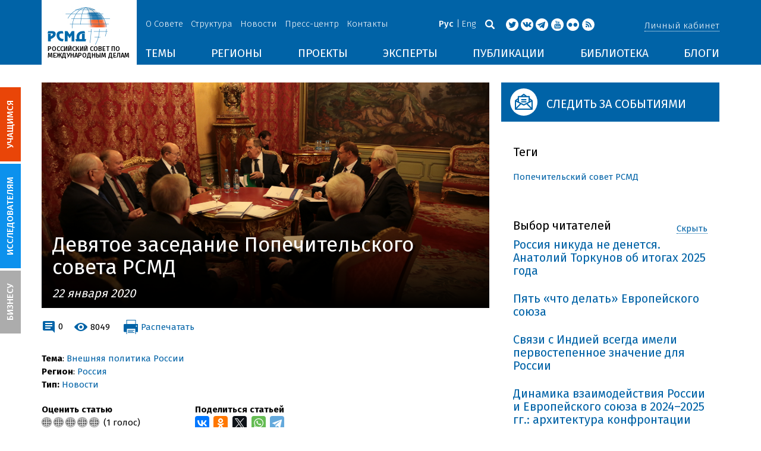

--- FILE ---
content_type: text/html; charset=UTF-8
request_url: https://russiancouncil.ru/news/devyatoe-zasedanie-popechitelskogo-soveta-rsmd/
body_size: 17210
content:
<!DOCTYPE html>
<html lang="ru">
	<head>
		<title>РСМД :: Девятое заседание Попечительского совета РСМД</title>
		<meta http-equiv="X-UA-Compatible" content="IE=edge" />
		<meta name="viewport" content="width=device-width, initial-scale=1" />
		<meta name="format-detection" content="telephone=no">
		<meta property="og:type" content="article" />
		<meta name="twitter:card" content="summary_large_image" />
		<meta property="og:description" content="21 января 2020 г. состоялось заседание Попечительского совета РСМД.


	 На девятом заседании Попечительским советом был избран председатель Попечительского совета:


	 Лавров Сергей Викторович." /><meta name="twitter:description" content="21 января 2020 г. состоялось заседание Попечительского совета РСМД.


	 На девятом заседании Попечительским советом был избран председатель Попечительского совета:


	 Лавров Сергей Викторович." /><meta property="og:title" content="Девятое заседание Попечительского совета РСМД" /><meta name="twitter:title" content="Девятое заседание Попечительского совета РСМД" /><meta property="og:image" content="https://russiancouncil.ru/upload/iblock/717/mur_9457.jpg" /><meta name="twitter:image:src" content="https://russiancouncil.ru/upload/iblock/717/mur_9457.jpg" />		<meta name="twitter:site" content="@russian_council" />
				
		<meta name="twitter:site" content="@russian_council" />
		<meta name="twitter:creator" content="@russian_council" />
		<meta property="og:url" content="https://russiancouncil.ru/news/devyatoe-zasedanie-popechitelskogo-soveta-rsmd/" />
		<meta property="og:locale" content="ru_RU" />
		                                		<meta property="og:title" content="РСМД :: Девятое заседание Попечительского совета РСМД"/>
		        


		                
		<meta http-equiv="Content-Type" content="text/html; charset=UTF-8" />
<meta name="description" content="21 января 2020 г. состоялось заседание Попечительского совета РСМД.


	 На девятом заседании Попечительским советом был избран председатель Попечительского совета:


	 Лавров Сергей Викторович." />
<link href="/bitrix/js/socialservices/css/ss.min.css?16623592594686" type="text/css"  rel="stylesheet" />
<link href="/bitrix/panel/main/popup.min.css?166236185521121" type="text/css"  rel="stylesheet" />
<link href="/local/templates/main/components/bitrix/iblock.vote/ajax/style.css?15003835373872" type="text/css"  rel="stylesheet" />
<link href="/local/templates/main/bootstrap/css/bootstrap.min.css?1494479345114351" type="text/css"  data-template-style="true"  rel="stylesheet" />
<link href="/local/templates/main/css/jquery.fancybox.css?14809454364895" type="text/css"  data-template-style="true"  rel="stylesheet" />
<link href="/local/templates/main/scrollpane.css?14623692943831" type="text/css"  data-template-style="true"  rel="stylesheet" />
<link href="/local/templates/main/selectfix.css?14744573294175" type="text/css"  data-template-style="true"  rel="stylesheet" />
<link href="/mistakes/mistakes.css?1477990361590" type="text/css"  data-template-style="true"  rel="stylesheet" />
<link href="/local/templates/main/components/bitrix/voting.result/main_old/style.css?14441264151111" type="text/css"  data-template-style="true"  rel="stylesheet" />
<link href="/local/templates/main/styles.css?15477596803106" type="text/css"  data-template-style="true"  rel="stylesheet" />
<link href="/local/templates/main/template_styles.css?1751896533166317" type="text/css"  data-template-style="true"  rel="stylesheet" />
<script type="text/javascript">if(!window.BX)window.BX={};if(!window.BX.message)window.BX.message=function(mess){if(typeof mess==='object'){for(let i in mess) {BX.message[i]=mess[i];} return true;}};</script>
<script type="text/javascript">(window.BX||top.BX).message({'pull_server_enabled':'N','pull_config_timestamp':'0','pull_guest_mode':'N','pull_guest_user_id':'0'});(window.BX||top.BX).message({'PULL_OLD_REVISION':'Для продолжения корректной работы с сайтом необходимо перезагрузить страницу.'});</script>
<script type="text/javascript">(window.BX||top.BX).message({'JS_CORE_LOADING':'Загрузка...','JS_CORE_NO_DATA':'- Нет данных -','JS_CORE_WINDOW_CLOSE':'Закрыть','JS_CORE_WINDOW_EXPAND':'Развернуть','JS_CORE_WINDOW_NARROW':'Свернуть в окно','JS_CORE_WINDOW_SAVE':'Сохранить','JS_CORE_WINDOW_CANCEL':'Отменить','JS_CORE_WINDOW_CONTINUE':'Продолжить','JS_CORE_H':'ч','JS_CORE_M':'м','JS_CORE_S':'с','JSADM_AI_HIDE_EXTRA':'Скрыть лишние','JSADM_AI_ALL_NOTIF':'Показать все','JSADM_AUTH_REQ':'Требуется авторизация!','JS_CORE_WINDOW_AUTH':'Войти','JS_CORE_IMAGE_FULL':'Полный размер'});</script>

<script type="text/javascript" src="/bitrix/js/main/core/core.min.js?1662362298216421"></script>

<script>BX.setJSList(['/bitrix/js/main/core/core_ajax.js','/bitrix/js/main/core/core_promise.js','/bitrix/js/main/polyfill/promise/js/promise.js','/bitrix/js/main/loadext/loadext.js','/bitrix/js/main/loadext/extension.js','/bitrix/js/main/polyfill/promise/js/promise.js','/bitrix/js/main/polyfill/find/js/find.js','/bitrix/js/main/polyfill/includes/js/includes.js','/bitrix/js/main/polyfill/matches/js/matches.js','/bitrix/js/ui/polyfill/closest/js/closest.js','/bitrix/js/main/polyfill/fill/main.polyfill.fill.js','/bitrix/js/main/polyfill/find/js/find.js','/bitrix/js/main/polyfill/matches/js/matches.js','/bitrix/js/main/polyfill/core/dist/polyfill.bundle.js','/bitrix/js/main/core/core.js','/bitrix/js/main/polyfill/intersectionobserver/js/intersectionobserver.js','/bitrix/js/main/lazyload/dist/lazyload.bundle.js','/bitrix/js/main/polyfill/core/dist/polyfill.bundle.js','/bitrix/js/main/parambag/dist/parambag.bundle.js']);
BX.setCSSList(['/bitrix/js/main/lazyload/dist/lazyload.bundle.css','/bitrix/js/main/parambag/dist/parambag.bundle.css']);</script>
<script type="text/javascript">(window.BX||top.BX).message({'JS_CORE_LOADING':'Загрузка...','JS_CORE_NO_DATA':'- Нет данных -','JS_CORE_WINDOW_CLOSE':'Закрыть','JS_CORE_WINDOW_EXPAND':'Развернуть','JS_CORE_WINDOW_NARROW':'Свернуть в окно','JS_CORE_WINDOW_SAVE':'Сохранить','JS_CORE_WINDOW_CANCEL':'Отменить','JS_CORE_WINDOW_CONTINUE':'Продолжить','JS_CORE_H':'ч','JS_CORE_M':'м','JS_CORE_S':'с','JSADM_AI_HIDE_EXTRA':'Скрыть лишние','JSADM_AI_ALL_NOTIF':'Показать все','JSADM_AUTH_REQ':'Требуется авторизация!','JS_CORE_WINDOW_AUTH':'Войти','JS_CORE_IMAGE_FULL':'Полный размер'});</script>
<script type="text/javascript">(window.BX||top.BX).message({'LANGUAGE_ID':'ru','FORMAT_DATE':'DD.MM.YYYY','FORMAT_DATETIME':'DD.MM.YYYY HH:MI:SS','COOKIE_PREFIX':'BITRIX_SM','SERVER_TZ_OFFSET':'10800','UTF_MODE':'Y','SITE_ID':'s1','SITE_DIR':'/','USER_ID':'','SERVER_TIME':'1769445294','USER_TZ_OFFSET':'0','USER_TZ_AUTO':'Y','bitrix_sessid':'8a9121c4ddff2b16eb9ffdc39ece64b7'});</script>


<script type="text/javascript" src="/bitrix/js/pull/protobuf/protobuf.min.js?166235968376433"></script>
<script type="text/javascript" src="/bitrix/js/pull/protobuf/model.min.js?166235968314190"></script>
<script type="text/javascript" src="/bitrix/js/main/core/core_promise.min.js?16623586362490"></script>
<script type="text/javascript" src="/bitrix/js/rest/client/rest.client.min.js?16623616229240"></script>
<script type="text/javascript" src="/bitrix/js/pull/client/pull.client.min.js?166236201644545"></script>
<script type="text/javascript" src="/bitrix/js/main/core/core_fx.min.js?14919059579768"></script>
<script type="text/javascript" src="/bitrix/js/main/pageobject/pageobject.min.js?1662359219570"></script>
<script type="text/javascript" src="/bitrix/js/main/core/core_window.min.js?166236227676326"></script>
<script type="text/javascript" src="/bitrix/js/socialservices/ss.js?14441263941419"></script>
<script type="text/javascript" src="/bitrix/js/main/cphttprequest.min.js?14537235113623"></script>
<link rel="amphtml" href="//russiancouncil.ru/amp/news/devyatoe-zasedanie-popechitelskogo-soveta-rsmd/">
<script type="text/javascript">var ajaxMessages = {wait:"Загрузка..."}</script>



<script type="text/javascript" src="/local/templates/main/js/lib/jquery.js?144720939095956"></script>
<script type="text/javascript" src="/local/templates/main/js/indi.js?152421536454484"></script>
<script type="text/javascript" src="/local/templates/main/js/lib/jquery-ui.min.js?1447209390215754"></script>
<script type="text/javascript" src="/local/templates/main/js/lib/bootstrap.min.js?144720939037055"></script>
<script type="text/javascript" src="/local/templates/main/js/lib/jquery.fancybox.min.js?148049609322974"></script>
<script type="text/javascript" src="/local/templates/main/js/jquery.maskedinput.min.js?14443923983568"></script>
<script type="text/javascript" src="/local/templates/main/js/scrollpane.min.js?148049573714869"></script>
<script type="text/javascript" src="/local/templates/main/js/selectfix.min.js?14804957965211"></script>
<script type="text/javascript" src="/local/templates/main/js/app.js?164370662516845"></script>
<script type="text/javascript" src="/local/templates/main/js/lib/slick.min.js?144720939040143"></script>
<script type="text/javascript" src="/local/templates/main/js/template.js?164249279236270"></script>
<script type="text/javascript" src="/mistakes/mistakes.min.js?15538524643111"></script>
<script type="text/javascript" src="/local/templates/main/components/bitrix/menu/section/script.js?15088372891845"></script>
<script type="text/javascript" src="/local/templates/main/components/bitrix/system.auth.form/.default/script.js?1444392398234"></script>
<script type="text/javascript">var _ba = _ba || []; _ba.push(["aid", "8276bb8d5dcd52b47ce2bfc5a028f4ec"]); _ba.push(["host", "russiancouncil.ru"]); (function() {var ba = document.createElement("script"); ba.type = "text/javascript"; ba.async = true;ba.src = (document.location.protocol == "https:" ? "https://" : "http://") + "bitrix.info/ba.js";var s = document.getElementsByTagName("script")[0];s.parentNode.insertBefore(ba, s);})();</script>



		<link href="/img/favicons/apple-touch-icon-114x114.png" rel="apple-touch-icon" sizes="114x114">
		<link href="/img/favicons/apple-touch-icon-76x76.png" rel="apple-touch-icon" sizes="76x76">
		<link href="/img/favicons/apple-touch-icon-72x72.png" rel="apple-touch-icon" sizes="72x72">
		<link href="/img/favicons/apple-touch-icon-60x60.png" rel="apple-touch-icon" sizes="60x60">
		<link href="/img/favicons/apple-touch-icon-57x57.png" rel="apple-touch-icon" sizes="57x57">
		<link href="/img/favicons/favicon-96x96.png" type="image/png" rel="icon" sizes="96x96">
		<link href="/img/favicons/favicon-32x32.png" type="image/png" rel="icon" sizes="32x32">
		<link href="/img/favicons/favicon.ico" type="image/x-icon" rel="shortcut icon">
		<link href="/img/favicons/favicon.ico" type="image/x-icon" rel="icon">
		<meta name="msapplication-TileColor" content="#ffffff">
		<meta name="theme-color" content="#fff">
		<link href='https://fonts.googleapis.com/css?family=Fira+Sans:400,300,500,700&subset=latin,cyrillic' rel='stylesheet' type='text/css'>
		<!--[if IE]><script src="js/html5shiv.js"></script><![endif]-->
				<script rel="bx-no-check">indi.utils.apply(indi.app.locale, {"settings":{"date":"dd.mm.yy","time":"hh:mi:ss","dateTime":"dd.mm.yy hh:mi:ss","firstDay":1,"isRTL":false},"messages":{"monthNames":["\u042f\u043d\u0432\u0430\u0440\u044c","\u0424\u0435\u0432\u0440\u0430\u043b\u044c","\u041c\u0430\u0440\u0442","\u0410\u043f\u0440\u0435\u043b\u044c","\u041c\u0430\u0439","\u0418\u044e\u043d\u044c","\u0418\u044e\u043b\u044c","\u0410\u0432\u0433\u0443\u0441\u0442","\u0421\u0435\u043d\u0442\u044f\u0431\u0440\u044c","\u041e\u043a\u0442\u044f\u0431\u0440\u044c","\u041d\u043e\u044f\u0431\u0440\u044c","\u0414\u0435\u043a\u0430\u0431\u0440\u044c"],"monthNamesShort":["\u042f\u043d\u0432","\u0424\u0435\u0432","\u041c\u0430\u0440","\u0410\u043f\u0440","\u041c\u0430\u0439","\u0418\u044e\u043d","\u0418\u044e\u043b","\u0410\u0432\u0433","\u0421\u0435\u043d","\u041e\u043a\u0442","\u041d\u043e\u044f","\u0414\u0435\u043a"],"dayNames":["\u0432\u043e\u0441\u043a\u0440\u0435\u0441\u0435\u043d\u044c\u0435","\u043f\u043e\u043d\u0435\u0434\u0435\u043b\u044c\u043d\u0438\u043a","\u0432\u0442\u043e\u0440\u043d\u0438\u043a","\u0441\u0440\u0435\u0434\u0430","\u0447\u0435\u0442\u0432\u0435\u0440\u0433","\u043f\u044f\u0442\u043d\u0438\u0446\u0430","\u0441\u0443\u0431\u0431\u043e\u0442\u0430"],"dayNamesShort":["\u0432\u0441\u043a","\u043f\u043d\u0434","\u0432\u0442\u0440","\u0441\u0440\u0434","\u0447\u0442\u0432","\u043f\u0442\u043d","\u0441\u0431\u0442"],"dayNamesMin":["\u0412\u0441","\u041f\u043d","\u0412\u0442","\u0421\u0440","\u0427\u0442","\u041f\u0442","\u0421\u0431"],"close":"\u0417\u0430\u043a\u0440\u044b\u0442\u044c","datePicker":{"prev":"&larr;\u041f\u0440\u0435\u0434\u044b\u0434\u0443\u0449\u0438\u0439","next":"\u0421\u043b\u0435\u0434\u0443\u044e\u0449\u0438\u0439&rarr;","current":"\u0421\u0435\u0433\u043e\u0434\u043d\u044f","showMonthAfterYear":false,"weekHeader":"\u041d\u0435","yearSuffix":""},"timePicker":{"timeOnlyTitle":"\u0412\u044b\u0431\u0435\u0440\u0438\u0442\u0435 \u0432\u0440\u0435\u043c\u044f","timeText":"\u0412\u0440\u0435\u043c\u044f","hourText":"\u0427\u0430\u0441\u044b","minuteText":"\u041c\u0438\u043d\u0443\u0442\u044b","secondText":"\u0421\u0435\u043a\u0443\u043d\u0434\u044b","millisecText":"\u043c\u0438\u043b\u043b\u0438\u0441\u0435\u043a\u0443\u043d\u0434\u044b","currentText":"\u0421\u0435\u0439\u0447\u0430\u0441","ampm":false},"alert":{"title":"C\u043e\u043e\u0431\u0449\u0435\u043d\u0438\u0435","ok":"Ok"}}});</script>

	</head>
	<body role="document" class="js-mediator-container lang-ru info-block-blogs">
				<div class="out out_index ">
			<!-- header -->
			<header class="header js-header">
				<div class="header__content ">
					<div class="container">
						<!-- logo -->
						<div class="header__logo">
							<a class="logo" href="/">
								<img src="/img/logo.jpg" />
								<p>РОССИЙСКИЙ СОВЕТ ПО МЕЖДУНАРОДНЫМ ДЕЛАМ</p>

 <!-- Yandex.Metrika counter -->
<script type="text/javascript" >
   (function(m,e,t,r,i,k,a){m[i]=m[i]||function(){(m[i].a=m[i].a||[]).push(arguments)};
   m[i].l=1*new Date();k=e.createElement(t),a=e.getElementsByTagName(t)[0],k.async=1,k.src=r,a.parentNode.insertBefore(k,a)})
   (window, document, "script", "https://mc.yandex.ru/metrika/tag.js", "ym");

   ym(12550252, "init", {
        clickmap:true,
        trackLinks:true,
        accurateTrackBounce:true,
        webvisor:true
   });
</script>
<noscript><div><img src="https://mc.yandex.ru/watch/12550252" style="position:absolute; left:-9999px;" alt="" /></div></noscript>
<!-- /Yandex.Metrika counter -->

							</a>
						</div>
						<!-- header content -->
						<div class="header__in">
							<div class="header__topper">
								<!-- topper nav -->
								<div class="top-nav">
	<span class="js-mobile">
		<a href="/about/" class=" js-open-menu-plush">О Совете</a>
			<span class="menu-plush">
			<span class="menu-plush-triangle"></span>
					<a href="/about/">Общая информация</a>
						<a href="/about/founders/">Учредители</a>
						<a href="/news/">Новости РСМД</a>
						<a href="/about/partners/">Партнеры</a>
						<a href="/about/activity/">Деятельность</a>
						<a href="/about/regulations/">Устав</a>
						<a href="/about/thanks/">Благодарности</a>
						<a href="/about/memory-book/">Книга памяти</a>
					</span>
			</span>
		<span class="js-mobile">
		<a href="/management/" class=" js-open-menu-plush">Структура</a>
			<span class="menu-plush">
			<span class="menu-plush-triangle"></span>
					<a href="/management/members/">Члены РСМД</a>
						<a href="/management/corporatemembers/">Корпоративные члены</a>
						<a href="/management/general-meeting/">Общее собрание</a>
						<a href="/management/board-trustees/">Попечительский совет</a>
						<a href="/management/presidium/">Президиум</a>
						<a href="/management/vicepresidents/">Вице-президенты</a>
						<a href="/management/staff/">Сотрудники</a>
					</span>
			</span>
		<span class="js-mobile">
		<a href="/news/" class="selected">Новости</a>
		</span>
		<span class="js-mobile">
		<a href="/press/" class=" js-open-menu-plush">Пресс-центр</a>
			<span class="menu-plush">
			<span class="menu-plush-triangle"></span>
					<a href="/press/">Информация для СМИ</a>
						<a href="/press/calendar/">Календарь</a>
						<a href="/press/partnership/">Информационное партнерство</a>
						<a href="/press/experts/">Запросить экспертный комментарий</a>
						<a href="/press/brief/">Коротко о Совете</a>
						<a href="/press/projects/">Коротко о проектах Совета</a>
					</span>
			</span>
		<span class="js-mobile">
		<a href="/contacts/" class="">Контакты</a>
		</span>
	</div>
								<!-- user info -->
								<div class="header__profile mt5">
																	<span class="js-mobile">
										<a href="#" class="js-open-login-plush m-login abbd"><span class="user-login-triangle"></span><span>Личный кабинет</span></a>
										<div class="user-login">
											<h2>Вход</h2>
											<p>Авторизуйтесь, если вы уже зарегистрированы</p>
											
<form class="js-ajax-form-submit form form-login cf" method="post" target="_top" action="/auth/" role="login" data-container=".form-login" data-source=".form-login">
	<input type="hidden" name="backurl" value="/news/devyatoe-zasedanie-popechitelskogo-soveta-rsmd/"/>	<input type="hidden" name="AUTH_FORM" value="Y"/>
	<input type="hidden" name="AUTH_REASON" value="auth-form"/>
	<input type="hidden" name="TYPE" value="AUTH"/>
	
	<div class="form-group mb20">
		<input class="form-control login-field w100" autofocus="autofocus" type="text" name="USER_LOGIN" id="system-auth-form-login" value="" maxlength="50" tabindex="1" required="" placeholder="Email / Login" />
	</div>
	<div class="form-group has-feedback mb20">
		<input class="form-control w100" type="password" name="USER_PASSWORD" id="system-auth-form-password" maxlength="50" tabindex="2" required="" placeholder="Пароль" />
	</div>
	<div class="mb20">
		<a class="forgot-pass" href="/forgotpasswd/?forgot_password=yes&amp;backurl=%2Fnews%2Fdevyatoe-zasedanie-popechitelskogo-soveta-rsmd%2F" rel="nofollow">Забыли пароль?</a>
	</div>
		
	<div class="form-group form-toolbar">
		<input class="btn w100" type="submit" value="Войти"/>
	</div>

	<div class="form-group form-toolbar">
		<a href="/registration/?register=yes&amp;backurl=%2Fnews%2Fdevyatoe-zasedanie-popechitelskogo-soveta-rsmd%2F">Еще не зарегистрированы?</a>
	</div>
	
				<label class="control-label">Войти с помощью:</label>
			<div>
							</div>
		</form>
<div class="popup-socserv">
	
	<form method="post" name="bx_auth_servicesform" target="_top" action="/news/devyatoe-zasedanie-popechitelskogo-soveta-rsmd/">
													<div class="js-socserv-auth VKontakte vkontakte" data-url="https://oauth.vk.com/authorize?client_id=5414692&redirect_uri=https%3A%2F%2Frussiancouncil.ru%2Fbitrix%2Ftools%2Foauth%2Fvkontakte.php&scope=friends,offline,email&response_type=code&state=[base64]"></div>
									<input type="hidden" name="auth_service_id" value="" />
	</form>

</div>


										</div>
									</span>
										<button type="button" class="hamb visible-sm visible-xs js-hamb"><span></span></button>
								</div>
								<!-- header tools -->
								<div class="header__tools">
									<div class="lang">
																					<a class="is-active">Рус</a>
											<a href="/en/">Eng</a>
																				</div>
									<div class="search js-search">
										<a href="#" class="js-search-btn"></a>
										<div class="search-block">
											
<form class="form search-form search-form-top" action="/search/index.php" role="search">
	<input type="text" name="q" value="" placeholder="Например: Россия" maxlength="250" />
		<button class="btn btn-sm" type="submit">Найти</button>
</form>										</div>
									</div>
									<div class="socials">

                                        <a target="new" href="https://twitter.com/Russian_Council"><i class="i-tw"></i></a>
                                                                                    <a target="new" href="http://vk.com/russian_council"><i class="i-vk"></i></a>
										    <a target="new" href="https://telegram.me/russiancouncil"><i class="i-tl"></i></a>
                                        
										<a target="new" href="http://www.youtube.com/russiancouncilvideo"><i class="i-yt"></i></a>
										<a target="new" href="http://www.flickr.com/photos/russiancouncil"><i class="i-fl"></i></a>

										 									        <a target="new" href="/rss/"><i class="i-rss"></i></a>
                                        									</div>
								</div>
							</div>
							<div class="header__bottom">
								<div class="visible-lg visible-md">
									<nav class="nav">
	<div class="menu">
<!--
		<a href="" class="menu__item"></a>
	-->                    <a data-lang="s1" data-template="menu.topics" data-result="#themes" data-href="/ajax/menu/getMenu/" href="/topics/" data-link="themes" class="menu__item js-drop-down-ajax-menu js-dropdown">ТЕМЫ</a>
                        <a data-lang="s1" data-template="menu.regions" data-result="#regions" data-href="/ajax/menu/getMenu/" href="/regions/" data-link="regions" class="menu__item js-drop-down-ajax-menu js-dropdown">РЕГИОНЫ</a>
                        <a data-lang="s1" data-template="menu.projects" data-result="#projects" data-href="/ajax/menu/getMenu/" href="/projects/" data-link="projects" class="menu__item js-drop-down-ajax-menu js-dropdown">ПРОЕКТЫ</a>
                        <a data-lang="s1" data-template="" data-result="#" data-href="/ajax/menu/getMenu/" href="/experts/" class="menu__item">ЭКСПЕРТЫ</a>
                        <a data-lang="s1" data-template="menu.activity" data-result="#publicatons" data-href="/ajax/menu/getMenu/" href="/activity/" data-link="publicatons" class="menu__item js-drop-down-ajax-menu js-dropdown">ПУБЛИКАЦИИ</a>
                        <a data-lang="s1" data-template="" data-result="#" data-href="/ajax/menu/getMenu/" href="/library/" class="menu__item">БИБЛИОТЕКА</a>
                        <a data-lang="s1" data-template="menu.blogs" data-result="#blog" data-href="/ajax/menu/getMenu/" href="/blogs/" data-link="blog" class="menu__item js-drop-down-ajax-menu js-dropdown">БЛОГИ</a>
            	</div>
</nav>								</div>
							</div>
						</div>
					</div>
				</div>
				<!-- dropdown blocks -->
				<!--
				-->				<div id="themes" class="sub-menu js-submenu"></div>
				<div id="regions" class="sub-menu js-submenu"></div>
				<div id="projects" class="sub-menu js-submenu"></div>
				<div id="publicatons" class="sub-menu js-submenu"></div>
				<div id="blog" class="sub-menu js-submenu"></div>
			</header>
			<div class="margin-after-header">&nbsp;</div>
			<div class="container">
				<div class="header__bottom js-mobnav">
					<div class="hidden-lg hidden-md dop-menu">
						<nav class="nav">
	<div class="menu-mobile">
		<div  data-link="about" class="js-mobile-dropdown mobile-dropdown">
			<a class="section">О совете<span class="arrow"></span></a>
			<div id="about" class="items">
						<a class="item " href="/about/">Общая информация</a>
				<a class="item " href="/management/members/">Члены</a>
				<a class="item " href="/management/corporatemembers/">Корпоративные члены</a>
				<a class="item " href="/management/general-meeting/">Общее собрание</a>
				<a class="item " href="/management/board-trustees/">Попечительский совет</a>
				<a class="item " href="/management/presidium/">Президиум</a>
				<a class="item " href="/management/scientific-council/">Научный совет</a>
				<a class="item " href="/about/founders/">Учредители</a>
				<a class="item " href="/management/vicepresidents/">Вице-президент</a>
				<a class="item " href="/management/staff/">Сотрудники</a>
				<a class="item " href="/press/">Пресс-центр</a>
				<a class="item " href="/about/memory-book/">Книга памяти</a>
				<a class="item " href="/contacts/">Контакты</a>
				</div>
		</div>
					<div  data-link="analytics" class="js-mobile-dropdown mobile-dropdown">
			<a class="section">Аналитика<span class="arrow"></span></a>
			<div id="analytics" class="items">
						<a class="item " href="/regions/">Регионы</a>
				<a class="item " href="/topics/">Темы</a>
				<a class="item " href="/subjects/">Сюжеты</a>
				</div>
		</div>
					<div  data-link="publication" class="js-mobile-dropdown mobile-dropdown">
			<a class="section">Публикации<span class="arrow"></span></a>
			<div id="publication" class="items">
						<a class="item " href="/activity/publications/">Доклады</a>
				<a class="item " href="/activity/workingpapers/">Рабочие тетради</a>
				<a class="item " href="/activity/policybriefs/">Аналитические записки</a>
				<a class="item " href="/activity/educationalmaterials/">Учебные материалы</a>
				<a class="item " href="/library/library_rsmd/?SEARCH_NAME=&TOPIC=&REGION=&IS_RSMD_PUBLICATION=32&set_filter=Y">Издания</a>
				<a class="item " href="/activity/digest/">Спецпроекты</a>
				<a class="item " href="/activity/infographics/">Инфографика</a>
				</div>
		</div>
					<div  data-link="press" class="js-mobile-dropdown mobile-dropdown active">
			<a class="section">Пресс-центр<span class="arrow"></span></a>
			<div id="press" class="items">
						<a class="item  active" href="/news/">Новости</a>
				<a class="item " href="/press/">Информация для СМИ</a>
				<a class="item " href="/press/calendar/">Календарь</a>
				<a class="item " href="/press/partnership/">Информационное партнерство</a>
				<a class="item " href="/press/experts/">Запросить комментарий</a>
				<a class="item " href="/press/brief/">Коротко о Совете</a>
				<a class="item " href="/press/projects/">Коротко о проектах Совета</a>
				</div>
		</div>
					<div  data-link="projects" class="js-mobile-dropdown mobile-dropdown">
			<a class="section">Проекты<span class="arrow"></span></a>
			<div id="projects" class="items">
						<a class="item " href="/projects/research-projects/">Исследовательские проекты</a>
				<a class="item " href="/projects/educational-projects/">Просветительские проекты</a>
				<a class="item " href="/projects/internships/">Стажировки</a>
				<a class="item " href="/projects/contests/">Конкурсы</a>
				<a class="item " href="/projects/geography/">География</a>
				<a class="item " href="/projects/zavershennye-proekty/">Завершенные проекты</a>
				</div>
		</div>
						<a class="item " href="/experts/">Эксперты</a>
				<a class="item " href="/blogs/">Сообщество</a>
				<a class="item " href="/library/library_rsmd/">Библиотека</a>
		</div>
</nav>					</div>
				</div>
			</div>
						<div class="main">
				<div class="container">
													<!--'start_frame_cache_y0XwfU'--><!--'end_frame_cache_y0XwfU'-->

    <article class="row news-detail news-detail-analytics mb20 eeeqqq">
    <div class="col-w-9 col-md-8 col-xs-12">
    <div style="background-image: url('/upload/iblock/717/mur_9457.jpg');" class="img-link img-link_wide mb20">
        <div class="img-link__bottom">
                            <h1>Девятое заседание Попечительского совета РСМД</h1>
                            <div class="date">22 января 2020</div>
                    </div>
    </div>

    <div class="row mb20 not-print">
        <div class="col-sm-6 col-xs-6">
            <div class="clearfix links-block">

                <div class="links-block-xs-dblock">
                    <div class="ib vam">
                        <i class="i-comment-blue"></i>
                        <a href="//russiancouncil.ru/news/devyatoe-zasedanie-popechitelskogo-soveta-rsmd/#disqus_thread">0</a>
                                            </div>
                    <div class="ib vam">
                        <i class="i-view-blue"></i>
                        <span>8049</span>
                                            </div>
                </div>
                <a class="print js-print"><i class="i-print"></i><span class="">﻿Распечатать</span></a>
            </div>
        </div>
        <div class="col-sm-6 col-xs-6">
                            <span class="js-mobile print pr">
										<div class="user-login">
						<h2>Вход</h2>
						<p>Авторизуйтесь, если вы уже зарегистрированы</p>
                        
<form class="js-ajax-form-submit form form-login cf" method="post" target="_top" action="/auth/" role="login" data-container=".form-login" data-source=".form-login">
	<input type="hidden" name="backurl" value="/news/devyatoe-zasedanie-popechitelskogo-soveta-rsmd/"/>	<input type="hidden" name="AUTH_FORM" value="Y"/>
	<input type="hidden" name="AUTH_REASON" value="auth-form"/>
	<input type="hidden" name="TYPE" value="AUTH"/>
	
	<div class="form-group mb20">
		<input class="form-control login-field w100" autofocus="autofocus" type="text" name="USER_LOGIN" id="system-auth-form-login" value="" maxlength="50" tabindex="1" required="" placeholder="Email / Login" />
	</div>
	<div class="form-group has-feedback mb20">
		<input class="form-control w100" type="password" name="USER_PASSWORD" id="system-auth-form-password" maxlength="50" tabindex="2" required="" placeholder="Пароль" />
	</div>
	<div class="mb20">
		<a class="forgot-pass" href="//forgotpasswd/?forgot_password=yes&amp;backurl=%2Fnews%2Fdevyatoe-zasedanie-popechitelskogo-soveta-rsmd%2F" rel="nofollow">Забыли пароль?</a>
	</div>
		
	<div class="form-group form-toolbar">
		<input class="btn w100" type="submit" value="Войти"/>
	</div>

	<div class="form-group form-toolbar">
		<a href="//registration/?register=yes&amp;backurl=%2Fnews%2Fdevyatoe-zasedanie-popechitelskogo-soveta-rsmd%2F">Еще не зарегистрированы?</a>
	</div>
	
				<label class="control-label">Войти с помощью:</label>
			<div>
							</div>
		</form>
<div class="popup-socserv">
	
	<form method="post" name="bx_auth_servicesform" target="_top" action="/news/devyatoe-zasedanie-popechitelskogo-soveta-rsmd/">
													<div class="js-socserv-auth VKontakte vkontakte" data-url="https://oauth.vk.com/authorize?client_id=5414692&redirect_uri=https%3A%2F%2Frussiancouncil.ru%2Fbitrix%2Ftools%2Foauth%2Fvkontakte.php&scope=friends,offline,email&response_type=code&state=[base64]"></div>
									<input type="hidden" name="auth_service_id" value="" />
	</form>

</div>


					</div>
				</span>
                
                    </div>
    </div>

    <div class="row mb20">
        <div class="col-sm-6 col-xs-12">
            <div class="block">
                                    <div><b>Тема</b>: <a href="/topics/russiasforeignpolicy/">Внешняя политика России</a></div>
                                        <div><b>Регион</b>: <a href="/regions/russia/">Россия</a></div>
                    	            	            <b>Тип:</b> <a class="person__name" href="/news/">Новости</a>                            </div>
        </div>
    </div>
    <div class="row mb20 not-print">
        <div class="col-sm-4 col-xs-12">
            <div><b>Оценить статью</b></div>
            <div class="iblock-vote" data-id="vote_125456">

<script type="text/javascript">
if(!window.voteScript) window.voteScript =
{
	trace_vote: function(div, flag)
	{
		var my_div;
		var r = div.getAttribute('data-id').match(/^vote_(\d+)_(\d+)$/);
		for(var i = r[2]; i >= 0; i--) {
			my_div = document.querySelectorAll('[data-id="vote_'+r[1]+'_'+i+'"]');
			if(my_div.length > 1) {
				for(var j = 0; j < my_div.length; j++) {
					if(flag) {
						if(!my_div[j].saved_class) {
							my_div[j].saved_className = my_div[j].className;
						}
						if(my_div[j].className!='star-active star-over') {
							my_div[j].className = 'star-active star-over';
						}
					}
					else {
						if(my_div[j].saved_className && my_div[j].className != my_div[j].saved_className) {
							my_div[j].className = my_div[j].saved_className;
						}
					}
				}
			}
		}
		i = 1 * r[2]+1;
		while(my_div = document.querySelectorAll('[data-id="vote_'+r[1]+'_'+i+'"]') && my_div.length > 1) {
			for(var j = 0; j < my_div.length; j++) {
				if(my_div[j].saved_className && my_div[j].className != my_div[j].saved_className) {
					my_div[j].className = my_div[j].saved_className;
				}
			}
			i++;
		}
	},
		do_vote: function(div, parent_id, arParams)
	{
		var r = div.getAttribute('data-id').match(/^vote_(\d+)_(\d+)$/);

		var vote_id = r[1];
		var vote_value = r[2];

		function __handler(data)
		{
//			var obContainer = document.getElementById(parent_id);
			var obContainer = document.querySelectorAll('[data-id="'+parent_id+'"]');;
			if(obContainer.length > 1) {
				for(var j = 0; j < obContainer.length; j++) {
					var obResult = document.createElement("DIV");
					obResult.innerHTML = data;
					obContainer[j].parentNode.replaceChild(obResult.firstChild, obContainer[j]);
				}
			}
		}

		var obEl = document.querySelectorAll('[data-id="wait_' + parent_id+'"]');;
		if(obEl.length > 1) {
			for(var j = 0; j < obEl.length; j++) {
				obEl[j].innerHTML = BX.message('JS_CORE_LOADING');
			}
		}
				arParams['vote'] = 'Y';
		arParams['vote_id'] = vote_id;
		arParams['rating'] = vote_value;
				BX.ajax.post(
			'/bitrix/components/bitrix/iblock.vote/component.php',
			arParams,
			__handler
		);
			}
}
</script>
<table border="0" cellspacing="0" cellpadding="0">
	<tr class="voteY">
															<td><div data-id="vote_125456_0" class="star-active star-voted" title="не рекомендую" onmouseover="voteScript.trace_vote(this, true);" onmouseout="voteScript.trace_vote(this, false)" onclick="voteScript.do_vote(this, 'vote_125456', {'SESSION_PARAMS':'862b982921ac1680b3fa840c7b87c41e','PAGE_PARAMS':{'ELEMENT_ID':'125456'},'sessid':'8a9121c4ddff2b16eb9ffdc39ece64b7','AJAX_CALL':'Y'})"></div></td>
																<td><div data-id="vote_125456_1" class="star-active star-voted" title="не интересно" onmouseover="voteScript.trace_vote(this, true);" onmouseout="voteScript.trace_vote(this, false)" onclick="voteScript.do_vote(this, 'vote_125456', {'SESSION_PARAMS':'862b982921ac1680b3fa840c7b87c41e','PAGE_PARAMS':{'ELEMENT_ID':'125456'},'sessid':'8a9121c4ddff2b16eb9ffdc39ece64b7','AJAX_CALL':'Y'})"></div></td>
																<td><div data-id="vote_125456_2" class="star-active star-voted" title="интересно" onmouseover="voteScript.trace_vote(this, true);" onmouseout="voteScript.trace_vote(this, false)" onclick="voteScript.do_vote(this, 'vote_125456', {'SESSION_PARAMS':'862b982921ac1680b3fa840c7b87c41e','PAGE_PARAMS':{'ELEMENT_ID':'125456'},'sessid':'8a9121c4ddff2b16eb9ffdc39ece64b7','AJAX_CALL':'Y'})"></div></td>
																<td><div data-id="vote_125456_3" class="star-active star-voted" title="рекомендую" onmouseover="voteScript.trace_vote(this, true);" onmouseout="voteScript.trace_vote(this, false)" onclick="voteScript.do_vote(this, 'vote_125456', {'SESSION_PARAMS':'862b982921ac1680b3fa840c7b87c41e','PAGE_PARAMS':{'ELEMENT_ID':'125456'},'sessid':'8a9121c4ddff2b16eb9ffdc39ece64b7','AJAX_CALL':'Y'})"></div></td>
																<td><div data-id="vote_125456_4" class="star-active star-voted" title="очень рекомендую" onmouseover="voteScript.trace_vote(this, true);" onmouseout="voteScript.trace_vote(this, false)" onclick="voteScript.do_vote(this, 'vote_125456', {'SESSION_PARAMS':'862b982921ac1680b3fa840c7b87c41e','PAGE_PARAMS':{'ELEMENT_ID':'125456'},'sessid':'8a9121c4ddff2b16eb9ffdc39ece64b7','AJAX_CALL':'Y'})"></div></td>
													<td class="vote-result dn"><div data-id="wait_vote_125456">(Голосов: 1, Рейтинг: 5)</div></td>
			<td class="vote-result">&nbsp;(1 голос)</td>
	</tr>
</table>
</div>        </div>
        <div class="col-sm-4 col-xs-12">
            <div><b>Поделиться статьей</b></div>

				<script src="//yastatic.net/es5-shims/0.0.2/es5-shims.min.js"></script>
		<script src="//yastatic.net/share2/share.js"></script>
		<div class="ya-share2" data-services="vkontakte,odnoklassniki,twitter,whatsapp,telegram"
			 data-counter=""></div>
        		</div>
            </div>

    <div class="widget tabpane">
    <div class="tabs tabs-simple">
				<span class="tabs__item col-2">
					<p class="tabs__link"><a href="#short">Краткая версия<span class="hidden-xs"> новости</span></a></p>
				</span>
        <span class="tabs__item col-2 is-active">
					<p class="tabs__link"><a href="#detail">Полная версия<span class="hidden-xs"> новости</span></a></p>
				</span>
    </div>
    <div class="panes">
    <div id="short" class="tabs-content tabs-simple-content pane mb20">
                <p>
	 21 января 2020 г. состоялось заседание Попечительского совета РСМД.
</p>
<p>
	 На девятом заседании Попечительским советом был избран председатель Попечительского совета:
</p>
<p>
	 Лавров Сергей Викторович.
</p>            </div>
        <div id="detail" class="tabs-content tabs-simple-content pane mb20">
                <p>
	 21 января 2020 г. состоялось заседание Попечительского совета РСМД.
</p>
<p>
	 На девятом заседании Попечительским советом был избран председатель Попечительского совета:
</p>
<ul>
	<li>
	Лавров Сергей Викторович. </li>
</ul>
<p>
	 Рассмотрен отчет о работе НП РСМД за 2019 г. Попечительский совет вынес рекомендации по ключевым направлениям деятельности РСМД на 2020 г.
</p>            </div>



    <p>
                    </p>



    <div class="row not-print">
        <div class="col-sm-4 col-xs-12">
            <div><b>Оценить статью</b></div>
            <div class="iblock-vote" data-id="vote_125456">

<script type="text/javascript">
if(!window.voteScript) window.voteScript =
{
	trace_vote: function(div, flag)
	{
		var my_div;
		var r = div.getAttribute('data-id').match(/^vote_(\d+)_(\d+)$/);
		for(var i = r[2]; i >= 0; i--) {
			my_div = document.querySelectorAll('[data-id="vote_'+r[1]+'_'+i+'"]');
			if(my_div.length > 1) {
				for(var j = 0; j < my_div.length; j++) {
					if(flag) {
						if(!my_div[j].saved_class) {
							my_div[j].saved_className = my_div[j].className;
						}
						if(my_div[j].className!='star-active star-over') {
							my_div[j].className = 'star-active star-over';
						}
					}
					else {
						if(my_div[j].saved_className && my_div[j].className != my_div[j].saved_className) {
							my_div[j].className = my_div[j].saved_className;
						}
					}
				}
			}
		}
		i = 1 * r[2]+1;
		while(my_div = document.querySelectorAll('[data-id="vote_'+r[1]+'_'+i+'"]') && my_div.length > 1) {
			for(var j = 0; j < my_div.length; j++) {
				if(my_div[j].saved_className && my_div[j].className != my_div[j].saved_className) {
					my_div[j].className = my_div[j].saved_className;
				}
			}
			i++;
		}
	},
		do_vote: function(div, parent_id, arParams)
	{
		var r = div.getAttribute('data-id').match(/^vote_(\d+)_(\d+)$/);

		var vote_id = r[1];
		var vote_value = r[2];

		function __handler(data)
		{
//			var obContainer = document.getElementById(parent_id);
			var obContainer = document.querySelectorAll('[data-id="'+parent_id+'"]');;
			if(obContainer.length > 1) {
				for(var j = 0; j < obContainer.length; j++) {
					var obResult = document.createElement("DIV");
					obResult.innerHTML = data;
					obContainer[j].parentNode.replaceChild(obResult.firstChild, obContainer[j]);
				}
			}
		}

		var obEl = document.querySelectorAll('[data-id="wait_' + parent_id+'"]');;
		if(obEl.length > 1) {
			for(var j = 0; j < obEl.length; j++) {
				obEl[j].innerHTML = BX.message('JS_CORE_LOADING');
			}
		}
				arParams['vote'] = 'Y';
		arParams['vote_id'] = vote_id;
		arParams['rating'] = vote_value;
				BX.ajax.post(
			'/bitrix/components/bitrix/iblock.vote/component.php',
			arParams,
			__handler
		);
			}
}
</script>
<table border="0" cellspacing="0" cellpadding="0">
	<tr class="voteY">
															<td><div data-id="vote_125456_0" class="star-active star-voted" title="не рекомендую" onmouseover="voteScript.trace_vote(this, true);" onmouseout="voteScript.trace_vote(this, false)" onclick="voteScript.do_vote(this, 'vote_125456', {'SESSION_PARAMS':'862b982921ac1680b3fa840c7b87c41e','PAGE_PARAMS':{'ELEMENT_ID':'125456'},'sessid':'8a9121c4ddff2b16eb9ffdc39ece64b7','AJAX_CALL':'Y'})"></div></td>
																<td><div data-id="vote_125456_1" class="star-active star-voted" title="не интересно" onmouseover="voteScript.trace_vote(this, true);" onmouseout="voteScript.trace_vote(this, false)" onclick="voteScript.do_vote(this, 'vote_125456', {'SESSION_PARAMS':'862b982921ac1680b3fa840c7b87c41e','PAGE_PARAMS':{'ELEMENT_ID':'125456'},'sessid':'8a9121c4ddff2b16eb9ffdc39ece64b7','AJAX_CALL':'Y'})"></div></td>
																<td><div data-id="vote_125456_2" class="star-active star-voted" title="интересно" onmouseover="voteScript.trace_vote(this, true);" onmouseout="voteScript.trace_vote(this, false)" onclick="voteScript.do_vote(this, 'vote_125456', {'SESSION_PARAMS':'862b982921ac1680b3fa840c7b87c41e','PAGE_PARAMS':{'ELEMENT_ID':'125456'},'sessid':'8a9121c4ddff2b16eb9ffdc39ece64b7','AJAX_CALL':'Y'})"></div></td>
																<td><div data-id="vote_125456_3" class="star-active star-voted" title="рекомендую" onmouseover="voteScript.trace_vote(this, true);" onmouseout="voteScript.trace_vote(this, false)" onclick="voteScript.do_vote(this, 'vote_125456', {'SESSION_PARAMS':'862b982921ac1680b3fa840c7b87c41e','PAGE_PARAMS':{'ELEMENT_ID':'125456'},'sessid':'8a9121c4ddff2b16eb9ffdc39ece64b7','AJAX_CALL':'Y'})"></div></td>
																<td><div data-id="vote_125456_4" class="star-active star-voted" title="очень рекомендую" onmouseover="voteScript.trace_vote(this, true);" onmouseout="voteScript.trace_vote(this, false)" onclick="voteScript.do_vote(this, 'vote_125456', {'SESSION_PARAMS':'862b982921ac1680b3fa840c7b87c41e','PAGE_PARAMS':{'ELEMENT_ID':'125456'},'sessid':'8a9121c4ddff2b16eb9ffdc39ece64b7','AJAX_CALL':'Y'})"></div></td>
													<td class="vote-result dn"><div data-id="wait_vote_125456">(Голосов: 1, Рейтинг: 5)</div></td>
			<td class="vote-result">&nbsp;(1 голос)</td>
	</tr>
</table>
</div>        </div>
        <div class="col-sm-4 col-xs-12 mb20">
            <div><b>Поделиться статьей</b></div>
            		<script src="//yastatic.net/es5-shims/0.0.2/es5-shims.min.js"></script>
		<script src="//yastatic.net/share2/share.js"></script>
		<div class="ya-share2" data-services="vkontakte,odnoklassniki,twitter,whatsapp,telegram"
			 data-counter=""></div>
                </div>
            </div>



    </div>
    </div>
        </div>

    <div class="col-w-3 col-md-4 col-xs-12 fdreedf">
                

<div class="subscription mb20">
	<div class="h3 collapsed" data-toggle="collapse" data-target="#subscr-body" aria-expanded="false" class="collapsed"><span>СЛЕДИТЬ ЗА СОБЫТИЯМИ</span><span data-toggle="collapse" data-target="#subscr-body" aria-expanded="false" class="close"></span></div>
	<div id="subscr-body" class="subscr-body collapse">
		<div class="box box-nobg">
			<form class="js-ajax-form-submit" data-container=".subscr-body form" data-source=".subscr-body form" data-url='N' method="post" action="/news/devyatoe-zasedanie-popechitelskogo-soveta-rsmd/">
				<input type="hidden" name="sessid" id="sessid" value="8a9121c4ddff2b16eb9ffdc39ece64b7" />				<input type="hidden" name="sender_subscription" value="add">
				<div class="form-group">
							<label class="control-label" for="region">Регион</label>
					<select id="region" name="SENDER_SUBSCRIBE_RUB_ID[]" multiple>
									<option value="13">Россия</option>
								</select>
				</div>
						<div class="form-group">
							<label class="control-label" for="topic">Тема</label>
					<select id="topic" name="SENDER_SUBSCRIBE_RUB_ID[]" multiple>
									<option value="3">Внешняя политика России</option>
								</select>
				</div>
						<div class="form-group">
					<label class="control-label" for="topic">Ваш email</label>
					<input type="email" class="form-control" name="SENDER_SUBSCRIBE_EMAIL" />
				</div>
						<div class="tcenter">
					<button class="btn" type="submit">Подписаться</button>
				</div>
				</form>
		</div>
	</div>
</div>
                    <div class="mb20 box box-nobg">
                <div class="h3 mb20">Теги</div>
                                <a rel="nofollow" href="/search/index.php?tags=%D0%9F%D0%BE%D0%BF%D0%B5%D1%87%D0%B8%D1%82%D0%B5%D0%BB%D1%8C%D1%81%D0%BA%D0%B8%D0%B9+%D1%81%D0%BE%D0%B2%D0%B5%D1%82+%D0%A0%D0%A1%D0%9C%D0%94">Попечительский совет РСМД</a>            </div>
                    
<div class="box mb5 box-nobg">
	<div class="ib h3">Выбор читателей</div> <a class="fake ib fright" data-toggle="collapse" href="#collapseReaders"><span class="collapse-hide">Скрыть</span><span class="collapse-show">Развернуть</span></a>
	<div class="collapse in" id="collapseReaders">
		          
			<div class="news-link">
				<a class="news-link__link" href="/analytics-and-comments/columns/podcasts/rossiya-nikuda-ne-denetsya-anatoliy-torkunov-ob-itogakh-2025-goda/">Россия никуда не денется. Анатолий Торкунов об итогах 2025 года</a>
			</div>
		          
			<div class="news-link">
				<a class="news-link__link" href="/analytics-and-comments/analytics/pyat-chto-delat-evropeyskogo-soyuza/">Пять «что делать» Европейского союза</a>
			</div>
		          
			<div class="news-link">
				<a class="news-link__link" href="/analytics-and-comments/interview/svyazi-s-indiey-vsegda-imeli-pervostepennoe-znachenie-dlya-rossii/">Связи с Индией всегда имели первостепенное значение для России</a>
			</div>
		          
			<div class="news-link">
				<a class="news-link__link" href="/analytics-and-comments/analytics/dinamika-vzaimodeystviya-rossii-i-evropeyskogo-soyuza-v-2024-2025-gg-arkhitektura-konfrontatsii/">Динамика взаимодействия России и Европейского союза в 2024–2025 гг.: архитектура конфронтации</a>
			</div>
		          
			<div class="news-link">
				<a class="news-link__link" href="/analytics-and-comments/analytics/chto-protivopostavit-sile-tri-modeli/">Что противопоставить силе? Три модели</a>
			</div>
		 	</div>
</div>

    </div>

    </article>
<div class="mb20 cf">
	<p class="mb20">
		<a href="/news/">
			Возврат к списку		</a>
	</p>
</div>



                        <div class="row not-print">
                            <div class="col-w-9 col-lg-8 col-md-8 col-sm-12 col-xs-12">
                                                                    <div class="mb20">
	<h2 class="mb20">Издания РСМД</h2>
	<div class="row">
	<div class="col-md-4 col-xs-6 col-xs-6 mb20 ">
		<div style="background-image: url('/upload/iblock/8d6/lq0b8kn2qxygttlq55eo540bd8vqpf5r/asynmulti.jpg');" class="img-link img-link_short">
			<div class="img-link__bottom">
				<div class="row">
					<div class="col-xs-12">
						<a class="img-link__link" href="/library/library_rsmd/asinkhronnaya-mnogopolyarnost-vektory-razvitiya-i-parametry-upravleniya-sbornik-statey/">Асинхронная многополярность: векторы развития и параметры управления: сборник статей</a>
					</div>
				</div>
			</div>
		</div>
	</div>
		<div class="col-md-4 col-xs-6 col-xs-6 mb20 ">
		<div style="background-image: url('/upload/iblock/dcb/asidweq08l8jej05f30hi4gqxluz0uxy/besedy-ob-arabskom-mire.JPG');" class="img-link img-link_short">
			<div class="img-link__bottom">
				<div class="row">
					<div class="col-xs-12">
						<a class="img-link__link" href="/library/library_rsmd/besedy-ob-arabskom-mire-politika-vlast-obshchestvo/">Беседы об арабском мире: политика, власть, общество</a>
					</div>
				</div>
			</div>
		</div>
	</div>
		<div class="col-md-4 col-xs-6 col-xs-6 mb20 hidden-xs hidden-sm">
		<div style="background-image: url('/upload/iblock/a2c/lfe6l9kcfcmoieydyb1lto0unyugc63r/edges_books.jpg');" class="img-link img-link_short">
			<div class="img-link__bottom">
				<div class="row">
					<div class="col-xs-12">
						<a class="img-link__link" href="/library/library_rsmd/mezhdunarodnye-otnosheniya-grani-nastoyashchego-i-budushchego/">Международные отношения: грани настоящего и будущего</a>
					</div>
				</div>
			</div>
		</div>
	</div>
		</div>
	<div class="clear">&nbsp;</div>
</div>
                                                                                            </div>
                            <div class="col-w-3 col-lg-4 col-md-4 col-sm-12 col-xs-12">
                                <div class="mb20">
                                    <h2 class="mb20">Теги</h2>
                                    <noindex>
	<div class="row">
		<div class="col-lg-8 col-xs-12 search-tags-cloud"><a href="/search/index.php?tags=%D0%91%D0%B5%D0%B7%D0%BE%D0%BF%D0%B0%D1%81%D0%BD%D0%BE%D1%81%D1%82%D1%8C" style="font-size: 15px; color: #658ADA;" rel="nofollow">Безопасность</a> <a href="/search/index.php?tags=%D0%91%D0%BB%D0%B8%D0%B6%D0%BD%D0%B8%D0%B9+%D0%92%D0%BE%D1%81%D1%82%D0%BE%D0%BA" style="font-size: 12px; color: #879FD0;" rel="nofollow">Ближний Восток</a> <a href="/search/index.php?tags=%D0%91%D0%A0%D0%98%D0%9A%D0%A1" style="font-size: 10px; color: #99A9CB;" rel="nofollow">БРИКС</a> <a href="/search/index.php?tags=%D0%92%D0%B5%D0%BB%D0%B8%D0%BA%D0%BE%D0%B1%D1%80%D0%B8%D1%82%D0%B0%D0%BD%D0%B8%D1%8F" style="font-size: 10px; color: #B3B8C3;" rel="nofollow">Великобритания</a> <a href="/search/index.php?tags=%D0%92%D1%8B%D0%B1%D0%BE%D1%80%D1%8B" style="font-size: 12px; color: #B7BAC2;" rel="nofollow">Выборы</a> <a href="/search/index.php?tags=%D0%93%D0%B5%D1%80%D0%BC%D0%B0%D0%BD%D0%B8%D1%8F" style="font-size: 11px; color: #7292D6;" rel="nofollow">Германия</a> <a href="/search/index.php?tags=%D0%94%D0%B8%D0%BF%D0%BB%D0%BE%D0%BC%D0%B0%D1%82%D0%B8%D1%8F" style="font-size: 10px; color: #698DD9;" rel="nofollow">Дипломатия</a> <a href="/search/index.php?tags=%D0%94%D0%BE%D0%BD%D0%B0%D0%BB%D1%8C%D0%B4+%D0%A2%D1%80%D0%B0%D0%BC%D0%BF" style="font-size: 11px; color: #7A97D4;" rel="nofollow">Дональд Трамп</a> <a href="/search/index.php?tags=%D0%95%D0%90%D0%AD%D0%A1" style="font-size: 11px; color: #9DABCA;" rel="nofollow">ЕАЭС</a> <a href="/search/index.php?tags=%D0%95%D0%B2%D1%80%D0%BE%D0%BF%D0%B5%D0%B9%D1%81%D0%BA%D0%B8%D0%B9+%D1%81%D0%BE%D1%8E%D0%B7" style="font-size: 17px; color: #6D8FD8;" rel="nofollow">Европейский союз</a> <a href="/search/index.php?tags=%D0%95%D0%A1" style="font-size: 12px; color: #8CA1CF;" rel="nofollow">ЕС</a> <a href="/search/index.php?tags=%D0%97%D0%B0%D0%BF%D0%B0%D0%B4" style="font-size: 12px; color: #94A6CC;" rel="nofollow">Запад</a> <a href="/search/index.php?tags=%D0%98%D0%B7%D1%80%D0%B0%D0%B8%D0%BB%D1%8C" style="font-size: 10px; color: #839CD1;" rel="nofollow">Израиль</a> <a href="/search/index.php?tags=%D0%98%D0%BD%D0%B4%D0%B8%D1%8F" style="font-size: 11px; color: #7694D5;" rel="nofollow">Индия</a> <a href="/search/index.php?tags=%D0%98%D1%80%D0%B0%D0%BD" style="font-size: 12px; color: #5883DE;" rel="nofollow">Иран</a> <a href="/search/index.php?tags=%D0%9A%D0%B8%D1%82%D0%B0%D0%B9" style="font-size: 18px; color: #4679E3;" rel="nofollow">Китай</a> <a href="/search/index.php?tags=%D0%9D%D0%90%D0%A2%D0%9E" style="font-size: 15px; color: #4B7BE2;" rel="nofollow">НАТО</a> <a href="/search/index.php?tags=%D0%9E%D0%B1%D1%80%D0%B0%D0%B7%D0%BE%D0%B2%D0%B0%D0%BD%D0%B8%D0%B5" style="font-size: 10px; color: #A6B0C7;" rel="nofollow">Образование</a> <a href="/search/index.php?tags=%D0%9E%D0%B1%D1%89%D0%B5%D1%81%D1%82%D0%B2%D0%BE" style="font-size: 12px; color: #5C85DD;" rel="nofollow">Общество</a> <a href="/search/index.php?tags=%D0%9E%D0%9E%D0%9D" style="font-size: 11px; color: #90A4CD;" rel="nofollow">ООН</a> <a href="/search/index.php?tags=%D0%A0%D0%BE%D1%81%D1%81%D0%B8%D1%8F" style="font-size: 40px; color: #4276E4;" rel="nofollow">Россия</a> <a href="/search/index.php?tags=%D0%A1%D0%B0%D0%BD%D0%BA%D1%86%D0%B8%D0%B8" style="font-size: 13px; color: #6088DB;" rel="nofollow">Санкции</a> <a href="/search/index.php?tags=%D0%A1%D0%B8%D1%80%D0%B8%D1%8F" style="font-size: 12px; color: #A1AEC8;" rel="nofollow">Сирия</a> <a href="/search/index.php?tags=%D0%A1%D0%A1%D0%A1%D0%A0" style="font-size: 10px; color: #AEB5C5;" rel="nofollow">СССР</a> <a href="/search/index.php?tags=%D0%A1%D0%A8%D0%90" style="font-size: 27px; color: #4F7EE0;" rel="nofollow">США</a> <a href="/search/index.php?tags=%D0%A2%D1%83%D1%80%D1%86%D0%B8%D1%8F" style="font-size: 11px; color: #AAB3C6;" rel="nofollow">Турция</a> <a href="/search/index.php?tags=%D0%A3%D0%BA%D1%80%D0%B0%D0%B8%D0%BD%D0%B0" style="font-size: 14px; color: #7F9AD3;" rel="nofollow">Украина</a> <a href="/search/index.php?tags=%D0%A3%D0%BA%D1%80%D0%B0%D0%B8%D0%BD%D1%81%D0%BA%D0%B8%D0%B9+%D0%BA%D1%80%D0%B8%D0%B7%D0%B8%D1%81" style="font-size: 11px; color: #C0C0C0;" rel="nofollow">Украинский кризис</a> <a href="/search/index.php?tags=%D0%A4%D1%80%D0%B0%D0%BD%D1%86%D0%B8%D1%8F" style="font-size: 10px; color: #BBBDC1;" rel="nofollow">Франция</a> <a href="/search/index.php?tags=%D0%AD%D0%BA%D0%BE%D0%BD%D0%BE%D0%BC%D0%B8%D0%BA%D0%B0" style="font-size: 14px; color: #5380DF;" rel="nofollow">Экономика</a> </div>
	</div>
</noindex>
                                </div>
                            </div>
                        </div>
	<div class="mb20 cf not-print">
	<div class="row">
<div class="col-md-6 col-sm-12">
	<h3 class="mb20">Прошедший опрос</h3>
<ol class="vote-items-list vote-question-list voting-result-box">

	<li class="vote-item-vote vote-item-vote-first vote-item-vote-last vote-item-vote-odd ">
		<div class="vote-item-header" id="vote17">

			<div class="vote-item-title vote-item-question">Какие угрозы для окружающей среды, на ваш взгляд, являются наиболее важными для России сегодня? Отметьте не более трех пунктов</div>
			<div class="vote-clear-float"></div>
		</div>

			<div class="box">
				<table width="100%" class="vote-answer-table mb20">
														<tr>
													<td width="50%" style=''>
							Увеличение количества мусора													&nbsp;</td>
						<td><div class="vote-answer-bar" style="width:54%;background-color:#1288A0"></div>
						<span class="vote-answer-counter"><nobr>&nbsp;228 (66.67%)</nobr></span></td>
											</tr>
																				<tr>
													<td width="50%" style=''>
							Вырубка лесов													&nbsp;</td>
						<td><div class="vote-answer-bar" style="width:50%;background-color:#CC99CC"></div>
						<span class="vote-answer-counter"><nobr>&nbsp;214 (62.57%)</nobr></span></td>
											</tr>
																				<tr>
													<td width="50%" style=''>
							Загрязнение воды													&nbsp;</td>
						<td><div class="vote-answer-bar" style="width:43%;background-color:#999999"></div>
						<span class="vote-answer-counter"><nobr>&nbsp;186 (54.39%)</nobr></span></td>
											</tr>
																				<tr>
													<td width="50%" style=''>
							Загрязнение воздуха													&nbsp;</td>
						<td><div class="vote-answer-bar" style="width:36%;background-color:#CC6600"></div>
						<span class="vote-answer-counter"><nobr>&nbsp;153 (44.74%)</nobr></span></td>
											</tr>
																				<tr>
													<td width="50%" style=''>
							Проблема захоронения ядерных отходов													&nbsp;</td>
						<td><div class="vote-answer-bar" style="width:25%;background-color:#CCCC99"></div>
						<span class="vote-answer-counter"><nobr>&nbsp;106 (30.99%)</nobr></span></td>
											</tr>
																				<tr>
													<td width="50%" style=''>
							Истощение полезных ископаемых													&nbsp;</td>
						<td><div class="vote-answer-bar" style="width:21%;background-color:#00FF00"></div>
						<span class="vote-answer-counter"><nobr>&nbsp;90 (26.32%)</nobr></span></td>
											</tr>
																				<tr>
													<td width="50%" style=''>
							Глобальное потепление													&nbsp;</td>
						<td><div class="vote-answer-bar" style="width:19%;background-color:#99FFCC"></div>
						<span class="vote-answer-counter"><nobr>&nbsp;83 (24.27%)</nobr></span></td>
											</tr>
																				<tr>
													<td width="50%" style=''>
							Сокращение биоразнообразия													&nbsp;</td>
						<td><div class="vote-answer-bar" style="width:18%;background-color:#669999"></div>
						<span class="vote-answer-counter"><nobr>&nbsp;77 (22.51%)</nobr></span></td>
											</tr>
																				<tr>
													<td width="50%" style=''>
							Звуковое загрязнение													&nbsp;</td>
						<td><div class="vote-answer-bar" style="width:6%;background-color:#3333FF"></div>
						<span class="vote-answer-counter"><nobr>&nbsp;25 (7.31%)</nobr></span></td>
											</tr>
														</table>
				<div>
					<a href="/votes/">Архив опросов</a>
				</div>
			</div>
	</li>
</ol>
</div>
		</div></div>
	<section class="analytics">
	<div class="row">
		<div class="col-w-9 col-lg-8 col-md-8 col-sm-12 col-xs-12">
					<div class="mb20 not-print"><div class="analytics__title">
	<a href="#" class="cat-link"><h2 class="mb20">Полезные материалы</h2></a>
</div>
<div class="row mb20 js-vat" data-block=".block-link">
	<div class="col-w-4 col-lg-6 col-md-12 col-sm-12 col-xs-12">
		<div class="block-link mb20">
			<div class="block-link__img">
				<img src="/img/link1.jpg" alt="">
			</div>
			<div class="block-link__text">
				<a href="http://ir.russiancouncil.ru/" target="_blank">Справочник экспертов и организаций</a>
				<p>«Международные исследования в России»</p>
			</div>
		</div>
	</div>
	<div class="col-w-4 col-lg-6 col-md-12 col-sm-12 col-xs-12">
		<div class="block-link mb20">
			<div class="block-link__img">
				<img src="/img/link1.jpg" alt="">
			</div>
			<div class="block-link__text">
				<a href="/library/stat/">Статистика и индексы</a>
				<p>Статистические данные по международной проблематике</p>
			</div>
		</div>
	</div>
	<div class="col-w-4 visible-w">
		<div class="block-link mb20">
			<div class="block-link__img">
				<img src="/img/link1.jpg" alt="">
			</div>
			<div class="block-link__text">
				<a href="/library/db/">Базы данных</a>
				<p>Электронные журналы и библиотеки</p>
			</div>
		</div>
	</div>
</div>



<div class="analytics__title">
	<a href="/library/" class="cat-link"><h2 class="mb20">Библиотека</h2></a>
</div>
<div class="row mb20 js-vat" data-block=".block-link">
		<div class="col-w-4 col-lg-6 col-md-12 col-sm-12 col-xs-12">
		<div class="block-link mb20">
			<div class="block-link__img">
				<img class="img-responsive" src="/upload/iblock/37f/z7gu15sw8h2ipsgp6235y7lzxwnwjsqg/strategiya_evropeyskogo_soyuza_v_otnoshenii_knr_1.jpg" />
			</div>
			<div class="block-link__text">
				<a href="/library/library_rsmd/evropeyskiy-soyuz-i-kitay-partnerstvo-konkurentsiya-sopernichestvo/">Европейский союз и Китай: партнерство, конкуренция, соперничество</a>
					<p class="mb10">
				Юлия Мельникова 			</p>
						</div>
		</div>
	</div>
			<div class="col-w-4 col-lg-6 col-md-12 col-sm-12 col-xs-12">
		<div class="block-link mb20">
			<div class="block-link__img">
				<img class="img-responsive" src="/upload/iblock/c5c/e05biy4f5wuggi5c3jlkqq09534472e2/wen.jpg" />
			</div>
			<div class="block-link__text">
				<a href="/library/library_rsmd/mirovaya-energetika-interesy-rossii/">Мировая энергетика. Интересы России</a>
					<p class="mb10">
				Игбал Гулиев 			</p>
						</div>
		</div>
	</div>
			<div class="col-w-4 col-lg-6 col-md-12 col-sm-12 col-xs-12 visible-w">
		<div class="block-link mb20">
			<div class="block-link__img">
				<img class="img-responsive" src="/upload/iblock/5a5/c6czhhtwdpny1e05ycwmsncoj0uszrk3/rrk.jpg" />
			</div>
			<div class="block-link__text">
				<a href="/library/library_rsmd/rossiya-i-respublika-koreya-postoyannyy-dialog-kultur/">Россия и Республика Корея: Постоянный диалог культур</a>
					<p class="mb10">
				Андрей Афанасьев, Анна Стебенькова 			</p>
						</div>
		</div>
	</div>
		</div>
	</div>
			</div>
		<div class="col-w-3 col-lg-4 col-md-4 visible-lg visible-md pull-right">
					<div class="mb20 not-print js-social"><div class="analytics__title">
	<div class="h2 mb20">&nbsp;</div>
</div>
<!-- BEGIN tabs list -->
<div class="tabs js-tabs-simple">
	<span class="tabs__item">
		<p class="tabs__link">Вконтакте</p>
	</span>
	<span class="tabs__item">
		<p class="tabs__link">Facebook</p>
	</span>
	<span class="tabs__item">
		<p class="tabs__link">Твиттер</p>
	</span>

</div>
<!-- END tabs list -->
<div>
	<!-- BEGIN tabs content -->


	<div class="tabs-content js-tabs-simple-content dn2">
		<script type="text/javascript" src="//vk.com/js/api/openapi.js?127"></script>

		<!-- VK Widget -->
		<div id="vk_groups"></div>
	</div>


	<div class="tabs-content js-tabs-simple-content dn2 js-twitter-timeline-wrap">
		Социальная сеть запрещена в РФ
<!----
<a class="twitter-timeline" data-height="500" href="https://twitter.com/Russian_Council">Tweets by Russian_Council</a>
---!>

	</div>

	<div class="tabs-content js-tabs-simple-content dn2">

		Социальная сеть запрещена в РФ
<!----
		<div id="fb-root"></div>
		<div class="fb-page" data-href="https://www.facebook.com/russiancouncil" data-tabs="timeline" data-small-header="true" data-adapt-container-width="true" data-hide-cover="true" data-show-facepile="true"><blockquote cite="https://www.facebook.com/russiancouncil" class="fb-xfbml-parse-ignore"><a href="https://www.facebook.com/russiancouncil">Российский совет по международным делам - РСМД</a></blockquote></div>

---!>
	</div>



	<!-- END tabs content -->
</div>




</div>
			</div>
		<div class="col-w-9 col-lg-8 col-md-12 col-sm-12 col-xs-12">
					<div class="bottom-container mb20 not-print">
						
	<section class="links hidden-xs">
		<div class="row bootom-menu row-vat">
			<div class="col-lg-4 col-md-4 col-sm-6 col-xs-12 mb20">
				<div class="row">
					<div class="col-xs-6">                 
												<a class="" href="/about/">О Совете</a>                 
						   
												<a class="" href="/management/members/">Члены РСМД</a>                 
						   
												<a class="" href="/experts/">ЭКСПЕРТЫ</a>                 
						   
												<a class="" href="/news/">Новости</a>                 
						   
						

					</div> 
								 
					<div class="col-xs-6">
														<a class="" href="/analytics-and-comments/">АНАЛИТИКА И КОММЕНТАРИИ</a>                 
						   
												<a class="" href="/publications/">ПУБЛИКАЦИИ</a>                 
						   
												<a class="" href="/library/">БИБЛИОТЕКА</a>                 
						   
						

					</div> 
												</div>
			</div>
			<div class="col-lg-4 col-md-4 col-sm-6 col-xs-12 mb20">       
				<div class="row">
								 
					<div class="col-xs-6">
														<a class="" href="/topics/">ТЕМЫ</a>                 
						   
												<a class="" href="/regions/">РЕГИОНЫ</a>                 
						   
												<a class="" href="/projects/">ПРОЕКТЫ</a>                 
						   
						

					</div> 
								 
					<div class="col-xs-6">
														<a class="" href="/press/">ДЛЯ СМИ</a>                 
						   
												<a class="" href="/blogs/">Блоги</a>                 
						   
												<a class="" href="/subjects/">СЮЖЕТЫ</a>                 
						   
											</div>
				</div>
			</div>
		</div>
	</section>
					</div>
		</div>
	</div>
</section>
			</div>
		</div>
</div>
		<footer class="footer not-print">
			<div class="container">
				<div class="row">
					<div class="col-lg-6 col-md-6 col-sm-6 col-xs-12">
						<div class="footer__title">
							<p>© 2026 Российский совет по международным делам (РСМД). <br><a href="/about/soglashenie-ob-obrabotke-personalnykh-dannykh/">Соглашение об обработке персональных данных</a><br><a href="/about/privacy-policy/">Политика конфиденциальности и условия обработки персональных данных</a></p>						</div>
						<div class="footer__copyright">
							<p>Публикуемые на сайте Совета аналитические тексты отражают личные мнения авторов, которые могут не совпадать с позицией РСМД. Использование материалов РСМД на электронных ресурсах допускается только при условии указания ФИО автора и наличии активной и открытой для индексирования гиперссылки на russiancouncil.ru. НП РСМД не предоставляет право публикации на сторонних ресурсах фотографий и иллюстраций, размещенных на портале russiancouncil.ru, за исключением фотографий и иллюстраций, опубликованных в сервисе Flickr в официальном аккаунте НП РСМД. Использование материалов в печатных изданиях согласовывается по почте welcome@russiancouncil.ru</p>



						</div>
					</div>
					<div class="col-lg-6 col-md-6 col-sm-6 col-xs-12 ">
						<div class="row">
							<div class="col-lg-6 col-md-12 col-sm-12">
								<div class="footer__mobile">
									<button class="hamb"><span></span></button>
								</div>
                                <div class="footer__socials">
                                    <p>Мы в социальных сетях:</p>
                                    
                                    <a class="tw" target="new" href="http://twitter.com/Russian_Council"></a>
                                                                            <a class="vk" target="new" href="http://vk.com/russian_council"></a>
                                        <a class="tg" target="new" href="https://telegram.me/russiancouncil"></a>
                                                                        <a class="yt" target="new" href="http://www.youtube.com/russiancouncilvideo"></a>
                                    <a class="fl" target="new" href="http://www.flickr.com/photos/russiancouncil"></a>
                                </div>
							</div>
							<div class="col-lg-6 col-md-6 hidden-md hidden-sm hidden-xs">
								<div class="footer__banner">
									<img src="/img/f-banner.jpg" alt="">
								</div>
							</div>
						</div>
						<div class="row">
							<div class="col-lg-12">
								<form action="/search/" class="footer__search">
									<div class="form-group right">
										<button class="btn" type="submit">Найти</button>
									</div>
									<div class="form-group">
										<input class="form-control" name="q" type="text" value="" placeholder="например, украинский кризис"/>
									</div>
								</form>
								<a href="/sitemap/">Карта сайта</a>
							</div>
						</div>
					</div>
				</div>
			</div>
		</footer>
		<div id="loading-indicator-template" class="hidden">
			<style>
.bubblingG {
text-align: center;
width:80px;
height:50px;
}

.bubblingG span {
display: inline-block;
vertical-align: middle;
width: 10px;
height: 10px;
margin: 25px auto;
background: #000000;
-moz-border-radius: 50px;
-moz-animation: bubblingG 1.3s infinite alternate;
-webkit-border-radius: 50px;
-webkit-animation: bubblingG 1.3s infinite alternate;
-ms-border-radius: 50px;
-ms-animation: bubblingG 1.3s infinite alternate;
-o-border-radius: 50px;
-o-animation: bubblingG 1.3s infinite alternate;
border-radius: 50px;
animation: bubblingG 1.3s infinite alternate;
}

#bubblingG_1 {
-moz-animation-delay: 0s;
-webkit-animation-delay: 0s;
-ms-animation-delay: 0s;
-o-animation-delay: 0s;
animation-delay: 0s;
}

#bubblingG_2 {
-moz-animation-delay: 0.39s;
-webkit-animation-delay: 0.39s;
-ms-animation-delay: 0.39s;
-o-animation-delay: 0.39s;
animation-delay: 0.39s;
}

#bubblingG_3 {
-moz-animation-delay: 0.78s;
-webkit-animation-delay: 0.78s;
-ms-animation-delay: 0.78s;
-o-animation-delay: 0.78s;
animation-delay: 0.78s;
}

@-moz-keyframes bubblingG {
0% {
width: 10px;
height: 10px;
background-color:#000000;
-moz-transform: translateY(0);
}

100% {
width: 24px;
height: 24px;
background-color:#FFFFFF;
-moz-transform: translateY(-21px);
}

}

@-webkit-keyframes bubblingG {
0% {
width: 10px;
height: 10px;
background-color:#000000;
-webkit-transform: translateY(0);
}

100% {
width: 24px;
height: 24px;
background-color:#FFFFFF;
-webkit-transform: translateY(-21px);
}

}

@-ms-keyframes bubblingG {
0% {
width: 10px;
height: 10px;
background-color:#000000;
-ms-transform: translateY(0);
}

100% {
width: 24px;
height: 24px;
background-color:#FFFFFF;
-ms-transform: translateY(-21px);
}

}

@-o-keyframes bubblingG {
0% {
width: 10px;
height: 10px;
background-color:#000000;
-o-transform: translateY(0);
}

100% {
width: 24px;
height: 24px;
background-color:#FFFFFF;
-o-transform: translateY(-21px);
}

}

@keyframes bubblingG {
0% {
width: 10px;
height: 10px;
background-color:#000000;
transform: translateY(0);
}

100% {
width: 24px;
height: 24px;
background-color:#FFFFFF;
transform: translateY(-21px);
}

}

</style>
<div class="bubblingG">
<span id="bubblingG_1">
</span>
<span id="bubblingG_2">
</span>
<span id="bubblingG_3">
</span>
</div>		</div>

		    <!--[if lt IE 9]>
        <script type="text/javascript" src="/local/components/indi/no.old.browser/panel.php"></script>
    <![endif]-->
<div class="js-mobile side-wrap">
	<div class="side js-side-wrap">
		<div class="side__item" data-id="2">
			<span class="btn btn_gray">Бизнесу</span>
		</div>
		<div class="side__item" data-id="1">
			<span class="btn btn_blue">Исследователям</span>
		</div>
		<div class="side__item" data-id="0">
			<span class="btn btn_red">Учащимся</span>
		</div>
	</div>

	<div class="side-body">
	<div class="close js-side-close"></div>
	<div class="side__head"></div>
	<div class="side__item">
		<a href="/activity/" class="">Публикации</a>
			<a href="/library/" class="">Библиотека</a>
			<a href="/projects/internships/" class="">Стажировки</a>
			<a href="/activity/digest/" class="">Спецпроекты</a>
		</div>
	<div class="side__item">
				<a href="/projects/" class="">Проекты</a>
			<a href="/news/" class=" selected">Новости</a>
			<a href="/activity/" class="">Публикации</a>
			<a href="/library/" class="">Библиотека</a>
			<a href="/experts/" class="">Эксперты</a>
			<a href="/blogs/" class="">Сообщество</a>
		</div>
	<div class="side__item">
				<a href="/corporatemembers/" class="">Корпоративные члены</a>
			<a href="/about/" class="">О Совете</a>
			<a href="/projects/" class="">Проекты</a>
			<a href="/blogs/" class="">Сообщество</a>
			<a href="/library/readers/" class="">Ридеры</a>
			<a href="/experts/" class="">Эксперты</a>
			<a href="/projects/educational-projects/aplusstandard/" class="">A+ Standard</a>
		</div>
</div>
</div>
<script type="text/javascript">
/* * * CONFIGURATION VARIABLES: EDIT BEFORE PASTING INTO YOUR WEBPAGE * *
var disqus_shortname = 'russiancouncil'; // required: replace example with your forum shortname

/* * * DON'T EDIT BELOW THIS LINE * *
(function () {
var s = document.createElement('script'); s.async = true;
s.type = 'text/javascript';
s.src = 'https://' + disqus_shortname + '.disqus.com/count.js';
(document.getElementsByTagName('HEAD')[0] || document.getElementsByTagName('BODY')[0]).appendChild(s);
}());*/
</script>
<script id="dsq-count-scr" src="//russiancouncil.disqus.com/count.js" async></script>
		</body>
</html>


--- FILE ---
content_type: application/javascript; charset=UTF-8
request_url: https://russiancouncil.disqus.com/count-data.js?2=https%3A%2F%2Frussiancouncil.ru%2Fnews%2Fdevyatoe-zasedanie-popechitelskogo-soveta-rsmd%2F
body_size: 293
content:
var DISQUSWIDGETS;

if (typeof DISQUSWIDGETS != 'undefined') {
    DISQUSWIDGETS.displayCount({"text":{"and":"\u0438","comments":{"zero":"0","multiple":"{num}","one":"1"}},"counts":[{"id":"https:\/\/russiancouncil.ru\/news\/devyatoe-zasedanie-popechitelskogo-soveta-rsmd\/","comments":0}]});
}